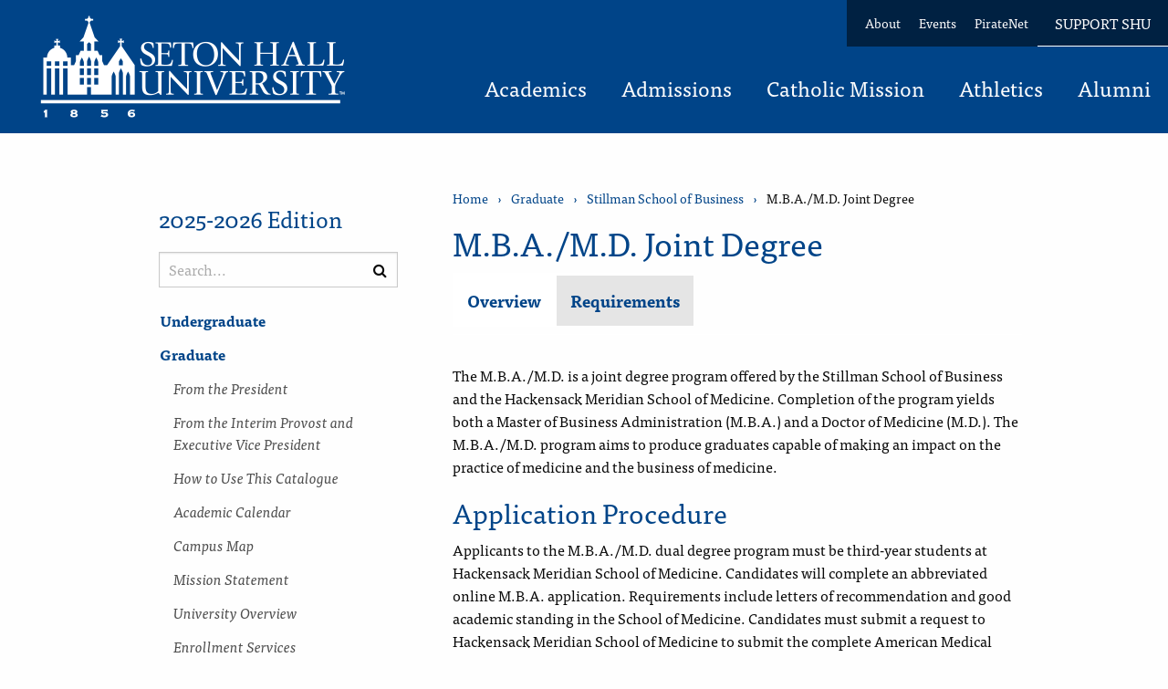

--- FILE ---
content_type: text/html; charset=UTF-8
request_url: https://catalogue.shu.edu/graduate/stillman-school-business/mba-md-joint-degree/
body_size: 2308
content:
<!DOCTYPE html>
<html lang="en">
<head>
    <meta charset="utf-8">
    <meta name="viewport" content="width=device-width, initial-scale=1">
    <title></title>
    <style>
        body {
            font-family: "Arial";
        }
    </style>
    <script type="text/javascript">
    window.awsWafCookieDomainList = [];
    window.gokuProps = {
"key":"AQIDAHjcYu/GjX+QlghicBgQ/7bFaQZ+m5FKCMDnO+vTbNg96AH/fBFvfaA7K+1KaCan9LfqAAAAfjB8BgkqhkiG9w0BBwagbzBtAgEAMGgGCSqGSIb3DQEHATAeBglghkgBZQMEAS4wEQQMC0MccU5LrjWeBYrCAgEQgDs9i1wajYjyIVjI2IzdrlZ4K2f21dKYEHUFtx2cjX7w+A575drMLSELMlZIz+Gywfe6XhEbXsw2JTDb0A==",
          "iv":"CgAHdTRTeAAAAMCg",
          "context":"heoNpUqOYxkYBvKRWYkRwDZ9YIDcSx0kH4EUw+cqp/tZcvCyJ6vyKjF4cwrZMyHzpj3INpe3czFDgtN+VQVXMHBEfLtG3Z7MLPumQ0b/kK64b26A++ZXcNE26GUtqlzg5esW0f8q7aggqlIWEDuthY0fTvOIzTCpH9D2hmu3kRG+c03kkaNCMYar9mCP3lMSfLV7lgSb6/AWLZSnA4CfODTiBTvUFCNr6kOUI2G1bmW9vrQGeMPtFFLGDEIKT75IW4CNsi0tPEha4OtQ3uQKlqG0lwKnnSGc1BHe6/uuLkffjucBONcHWELCHh24oIt7RzGRM9/zEmf+LARRZKRJY0KexQ13UNsBdppQkN1d9TTpLtpzgRlqcW8IomBS+gSrcBdOYK9bE1FaZXhaAJWI3Lg7qEL83x6VWJgi/NT84zibPiKdvWNvtoT7HHT4U5Qiw1Jf+o6onD/SouDz47OYGhxdNNgx69uChwcA7OSNhzamQMawFL8aFkrkGCtJYZHrlVtiACBoXrBYSz67OoWs2so47UVvqWet9gSznkgpw1l6J1YM2DIZr1I4AOxbdY7r15DJ0EuPbk1+GvpGJehCWsuVUjIjKbGyJtv8oGjZYpYpHSA5GOoty59ho4j/Dgp1r/pKm9iQ5UufFWkw6BuygBZ77MwAsLrEHKKfdLqmfColV/Wh0DMxt6y9EXUB37RpqEqYNIUGLjQgPLI2yT5Eq14sbckq1lmgFi5e4Axfel/dyUvCFLBbfyvOTOdwCJ+T+96dpmvQ+vJ2rNg8QWLRW5E1j3ax8ssMXO+yIQ=="
};
    </script>
    <script src="https://3b07d6190caa.58592306.us-east-2.token.awswaf.com/3b07d6190caa/dbfcd59e4170/1fc11a78507b/challenge.js"></script>
</head>
<body>
    <div id="challenge-container"></div>
    <script type="text/javascript">
        AwsWafIntegration.saveReferrer();
        AwsWafIntegration.checkForceRefresh().then((forceRefresh) => {
            if (forceRefresh) {
                AwsWafIntegration.forceRefreshToken().then(() => {
                    window.location.reload(true);
                });
            } else {
                AwsWafIntegration.getToken().then(() => {
                    window.location.reload(true);
                });
            }
        });
    </script>
    <noscript>
        <h1>JavaScript is disabled</h1>
        In order to continue, we need to verify that you're not a robot.
        This requires JavaScript. Enable JavaScript and then reload the page.
    </noscript>
</body>
</html>

--- FILE ---
content_type: text/html; charset=UTF-8
request_url: https://catalogue.shu.edu/graduate/stillman-school-business/mba-md-joint-degree/
body_size: 24462
content:


<!doctype html>
<html class="no-js" xml:lang="en" lang="en" dir="ltr">

<head>
<meta http-equiv="X-UA-Compatible" content="IE=Edge" />
<title>M.B.A./M.D. Joint Degree &lt; Seton Hall University, New Jersey</title>
<meta http-equiv="Content-Type" content="text/html; charset=utf-8" />
<link rel="search" type="application/opensearchdescription+xml"
			href="/search/opensearch.xml" title="Catalog" />
<meta name="viewport" content="width=device-width, initial-scale=1.0, minimum-scale=1.0" />
<link href="/images/favicon.ico" rel="shortcut icon" />
<link rel="stylesheet" type="text/css" href="/css/reset.css" />
<link href="https://fonts.googleapis.com/css?family=Roboto:400,400i,500,500i,700,700i" rel="stylesheet">
<link rel="stylesheet" type="text/css" href="/fonts/font-awesome/font-awesome.min.css" />
<link rel="stylesheet" type="text/css" href="/css/courseleaf.css?v=1767813486000" />
<link rel="stylesheet" type="text/css" href="/css/screen.css?v=1767813486000" media="screen" />
<link rel="stylesheet" type="text/css" href="/css/print.css?v=1767813486000" media="print" />
	<script type="text/javascript" src="https://use.typekit.net/owz2qgk.js"></script>
	<script>try { Typekit.load(); } catch (e) { }</script>
<script type="text/javascript" src="/js/jquery.js"></script>
<script type="text/javascript" src="/js/lfjs.js"></script>
<script type="text/javascript" src="/js/lfjs_any.js"></script>
<link rel="stylesheet" type="text/css" href="/js/lfjs.css?v=1767813488000" />
<script type="text/javascript" src="/js/courseleaf.js?v=1767813488000"></script>
<script type="text/javascript" src="/js/custom.js?v=1767813488000"></script>



</head>



<body class="">



	<nav aria-label="Skip content menu" class="accessible">
		<div class="accessible-menu">
			<ul>
				<li><a href="#contentarea" rel="section">Skip to Content</a></li>
				<li><a href="/azindex/">AZ Index</a></li>
				<li><a href="/">Catalog Home</a></li>
			</ul>
		</div>
	</nav>

	<div class="siteWrap">
		
			

<header id="header">
	<div class="wrap">
		<div id="logo">
			<a href="https://www.shu.edu/"><img src="/images/university-logo-desktop.png" width="334" height="112" alt="Seton Hall University" /></a>
		</div>
		<div class="mainNavs">
			<nav aria-label="Tertiary" class="tertNav">
				<ul class="navList">
					<li><a href="https://www.shu.edu/about.cfm">About</a></li>
					<li><a href="https://events.shu.edu/">Events</a></li>
					<li><a href="https://www.shu.edu/piratenet.cfm">PirateNet</a></li>
					<li><a href="https://advancement.shu.edu/give/give-online">Support SHU</a></li>
				</ul>
			</nav>
			<button id="hamburger" aria-controls="navigation" data-toggle="#navigation" aria-expanded="false">
				<div><span class="sr-only">Toggle </span>Menu</div>
				<span class="fa fa-bars" aria-hidden="true"></span>
			</button>

			<nav class="mainNav" id="navigation" aria-label="Secondary" aria-hidden="false">
				<ul id="main-nav">
					<li class="closeMobile"><button aria-controls="navigation">Close<span class="sr-only"> Main
								Menu</span></a></li>
					<li><a href="https://www.shu.edu/academics">Academics</a></li>
					<li><a href="https://admissions.shu.edu/">Admissions</a></li>
					<li><a href="https://www.shu.edu/catholic-mission">Catholic Mission</a></li>
					<li><a href="https://shupirates.com/">Athletics</a></li>
					<li><a href="https://www.shu.edu/alumni">Alumni</a></li>
				</ul>
			</nav>
		</div>
	</div>
</header>




		

		<div id="content-container">
			<div class="wrap">
				<aside id="col-nav">
					<button id="sidebar-toggle" aria-expanded="false" data-toggle="#sidebar">
						<i class="fa fa-bars" aria-hidden="true"></i>
						<span>2025-2026 Edition</span>
					</button>
					<div id="sidebar">
						<div class="sidebar-item">
							<h2 id="edition" class="sidebar-header">2025-2026 Edition</h2>
							<div class="search" id="cat-search">
								<form action="/search/">
									<label for="cat-search-term" class="sr-only">Search catalog</label>
									<input class="search-field" type="text" name="search" id="cat-search-term"
										placeholder="Search..." />
									<button class="search-button" type="submit">
										<i class="fa fa-search" aria-hidden="true"></i>
										<span class="sr-only">Submit search</span>
									</button>
<!-- <input type="hidden" name="caturl" value="/graduate" /> -->
								</form>
							</div>
							<!-- Begin Regular Nav -->
							<nav id="cl-menu" aria-label="Primary">
<ul class="nav levelzero" id="/">
	<li class="isparent"><a href="/undergraduate/">Undergraduate</a></li>
	<li class="active isparent"><a href="/graduate/">Graduate</a>
	<ul class="nav levelone" id="/graduate/">
		<li><a href="/graduate/president/">From the President</a></li>
		<li><a href="/graduate/provost-executive-vice-president/">From the Interim Provost and Executive Vice President</a></li>
		<li><a href="/graduate/use-catalogue/">How to Use This Catalogue</a></li>
		<li><a href="https://www.shu.edu/academics/academic-calendar.cfm" target="_blank">Academic Calendar</a></li>
		<li><a href="/graduate/campus-map/">Campus Map</a></li>
		<li><a href="/graduate/mission-statement/">Mission Statement</a></li>
		<li class="isparent"><a href="/graduate/university-overview/">University Overview</a></li>
		<li class="isparent"><a href="/graduate/enrollment-services/">Enrollment Services</a></li>
		<li class="isparent"><a href="/graduate/academic-policies-procedures/">Academic Policies and Procedures</a></li>
		<li class="isparent"><a href="/graduate/student-life/">Student Life</a></li>
		<li class="isparent"><a href="/graduate/college-arts-sciences/">College of Arts and Sciences</a></li>
		<li class="active isparent"><a href="/graduate/stillman-school-business/">Stillman School of Business</a>
		<ul class="nav leveltwo" id="/graduate/stillman-school-business/">
			<li><a href="/graduate/stillman-school-business/accounting-certificate/">Accounting Certificate</a></li>
			<li><a href="/graduate/stillman-school-business/accounting-major-bsb-mspa/">Accounting Major Dual Degree B.S.B./&#8203;M.S.P.A.</a></li>
			<li><a href="/graduate/stillman-school-business/advanced-study-certificate/">Advanced Study Certificate</a></li>
			<li><a href="/graduate/stillman-school-business/business-analytics-certificate/">Business Analytics Certificate</a></li>
			<li><a href="/graduate/stillman-school-business/business-major-bsb-baba-mba/">Business Major Dual Degree B.S.B. or B.A.B.A./&#8203;M.B.A.</a></li>
			<li><a href="/graduate/stillman-school-business/entrepreneurial-studies-certificate/">Entrepreneurial Studies Certificate</a></li>
			<li><a href="/graduate/stillman-school-business/finance-certificate/">Finance Certificate</a></li>
			<li><a href="/graduate/stillman-school-business/graduate-business-certificate/">Graduate Business Certificate</a></li>
			<li><a href="/graduate/stillman-school-business/graduate-taxation-certificate/">Graduate Taxation Certificate</a></li>
			<li><a href="/graduate/stillman-school-business/health-systems-administration-mba-msn/">Health Systems Administration Major M.B.A./&#8203;M.S.N. </a></li>
			<li><a href="/graduate/stillman-school-business/mba-jd-joint-degree/">M.B.A./&#8203;J.D. Joint Degree</a></li>
			<li><a href="/graduate/stillman-school-business/mba-madir-joint-degree/">M.B.A./&#8203;M.A.D.I.R. Joint Degree</a></li>
			<li class="active self"><a href="#" onclick="return false;">M.B.A./&#8203;M.D. Joint Degree</a></li>
			<li><a href="/graduate/stillman-school-business/accounting-ms+/">M.S. in Accounting</a></li>
			<li><a href="/graduate/stillman-school-business/business-analytics-ms/">M.S. in Business Analytics</a></li>
			<li><a href="/graduate/stillman-school-business/financial-technology-analytics-ms/">M.S. in Financial Technology and Analytics </a></li>
			<li><a href="/graduate/stillman-school-business/professional-accounting-ms/">M.S. in Professional Accounting</a></li>
			<li><a href="/graduate/stillman-school-business/market-research-certificate/">Market Research Certificate</a></li>
			<li><a href="/graduate/stillman-school-business/master-business-administration/">Master of Business Administration</a></li>
			<li><a href="/graduate/stillman-school-business/non-business-major-ba-bs-mba/">Non-&#8203;Business Major Dual Degree B.A. or B.S./&#8203;M.B.A.  </a></li>
			<li><a href="/graduate/stillman-school-business/supply-chain-management-certificate/">Supply Chain Management Certificate</a></li>
		</ul>
		</li>
		<li class="isparent"><a href="/graduate/school-diplomacy-international-relations/">School of Diplomacy and International Relations</a></li>
		<li class="isparent"><a href="/graduate/college-of-human-development-culture-and-media/">College of Human Development, Culture, and Media</a></li>
		<li class="isparent"><a href="/graduate/school-health-medical-sciences/">School of Health and Medical Sciences</a></li>
		<li class="isparent"><a href="/graduate/seton-hall-university-school-law/">Seton Hall University School of Law</a></li>
		<li class="isparent"><a href="/graduate/college-nursing/">College of Nursing</a></li>
		<li class="isparent"><a href="/graduate/immaculate-conception-seminary-school-theology/">Immaculate Conception Seminary School of Theology</a></li>
		<li><a href="/graduate/division-continuing-education-professional-studies/">Division of Continuing Education and Professional Studies</a></li>
		<li><a href="https://www.shu.edu/directory.cfm" target="_blank">Directory</a></li>
		<li><a href="https://catalogue-next.shu.edu/graduate/directory/university-faculty/">University Faculty</a></li>
		<li><a href="https://www.shu.edu/visit/directions.cfm" target="_blank">Directions to the University</a></li>
		<li class="isparent"><a href="/graduate/course-descriptions/">Course Descriptions</a></li>
	</ul>
	</li>
	<li class="isparent"><a href="/course-search/">Search Courses</a></li>
	<li><a href="/azindex/">Catalogue A-&#8203;Z Index</a></li>
	<li><a href="/catalogcontents/">Catalogue Contents</a></li>
	<li><a href="https://www.shu.edu/academics/catalogue-archive.html">Catalogue Archive</a></li>
</ul>
               </nav>
            						</div>

						<button id="print-btn" aria-controls="print-dialog" onclick="showPrintDialog(); return false;">
							<i class="fa fa-print" aria-hidden="true"></i> Print Options
						</button>
					</div>
				</aside> <!-- end col-nav -->
				<div id="col-content">

<nav id="breadcrumb" aria-label="Breadcrumbs">
<ul><li><a href="/">Home</a><span class="crumbsep">›</span></li><li><a href="/graduate/">Graduate</a><span class="crumbsep">›</span></li><li><a href="/graduate/stillman-school-business/">Stillman&nbsp;School&nbsp;of&nbsp;Business</a><span class="crumbsep">›</span></li><li><span class="active">M.B.A./M.D. Joint Degree</span></li></ul>
</nav>

			<main id="contentarea">
			<header>
					<h1 class="page-title">M.B.A./M.D. Joint Degree</h1>
			</header>
			



<script type="text/javascript">
//<![CDATA[
	var defshow = "text";
	var bodycontainer = "#body";
	var validhashes = ",text,requirementstext,";

if(window.location.hash.length) {
	var hash = cleanHash(window.location.hash);
	if(validhashes.indexOf("," + hash + ",") != -1)
		defshow = hash;
}
var ss = document.styleSheets;
var workss = null;
for(var i=0; i < ss.length; i++) {
	var currmedia = "";
	if (typeof ss[i].media == "string")
		currmedia = ss[i].media
	else if (typeof ss[i].media == "object" && ss[i].media.mediaText)
		currmedia = ss[i].media.mediaText;

	if((currmedia == "screen" || currmedia == "all") && (ss[i].href.indexOf("/") == 0 || ss[i].href.indexOf(document.location.host) >= 0)) {
		workss = ss[i];
		break;
	}
}
if(workss && workss.insertRule) {
	workss.insertRule(".tab_content { display: none; }", workss.cssRules.length)
	workss.insertRule(".sectionheader { display: none; }", workss.cssRules.length)
	workss.insertRule("#" + defshow + "container { display: block; }", workss.cssRules.length)
} else if(workss && workss.addRule) {
	workss.addRule(".tab_content", "display: none");
	workss.addRule(".sectionheader", "display: none");
	workss.addRule("#" + defshow + "container", "display: block");
}
else {
	if (window.console)
		window.console.log('screen.css <link> needs attribute media="screen"');
}
//]]>
</script>
	<nav id="tabs" aria-label="Page content tabs">
		<ul class="clearfix" role="tablist">
			<li id="texttab" role="presentation">
<a href="#textcontainer" role="tab" aria-controls="textcontainer" onclick="return showSection('text');">Overview</a></li>
			<li id="requirementstexttab" role="presentation">
<a href="#requirementstextcontainer" role="tab" aria-controls="requirementstextcontainer" onclick="return showSection('requirementstext');" >Requirements</a></li>
		</ul>
	</nav>

<div id="textcontainer" class="page_content tab_content" role="tabpanel" aria-labelledby="texttab" aria-hidden="true">

<p>The M.B.A./M.D. is a joint degree program offered by the Stillman School of Business and the Hackensack Meridian School of Medicine. Completion of the program yields both a Master of Business Administration (M.B.A.) and a Doctor of Medicine (M.D.). The M.B.A./M.D. program aims to produce graduates capable of making an impact on the practice of medicine and the business of medicine.</p>
<h2>Application Procedure</h2>
<p>Applicants to the M.B.A./M.D. dual degree program must be third-year students at Hackensack Meridian School of Medicine. Candidates will complete an abbreviated online M.B.A. application. Requirements include letters of recommendation and good academic standing in the School of Medicine. Candidates must submit a request to Hackensack Meridian School of Medicine to submit the complete American Medical College Application Service (AMCAS) application to Seton Hall University Office of Graduate Affairs. The GMAT will not be required for medical students. Students without an undergraduate background in business will be required to complete necessary online pre-qualifiers or to pass the appropriate challenge exams.</p></div><!--end #textcontainer -->

			<div id="requirementstextcontainer" class="page_content tab_content" role="tabpanel" aria-labelledby="requirementstexttab" aria-hidden="true">
				<a name="requirementstext"></a><h2>Curriculum Requirements</h2>
<p>Students will complete 30 credits within the Stillman School of Business and receive 10 credits (cross credits) from the Hackensack Meridian School of Medicine, fulfilling the 40-credit requirement to earn an MBA.</p>
<h3 class="toggle">M.B.A. Program Component</h3>
<p>Pre-Qualification Courses as required (non-credit bearing).</p>
<table class="sc_courselist">
<caption class="hidden noscript">Course List</caption>
<colgroup>
<col class="codecol"/>
<col class="titlecol"/>
<col align="char" char="." class="hourscol"/>
</colgroup>
<thead>
<tr class="hidden noscript">
<th scope="col">Code</th>
<th scope="col">Title</th>
<th scope="col" class="hourscol">Hours</th>
</tr>
</thead>
<tbody>
<tr class="even areaheader  firstrow"><td colspan="2"><span class="courselistcomment areaheader ">Core Courses</span></td><td class="hourscol"></td></tr>
<tr class="odd"><td class="codecol"><a href="/search/?P=BMBA%209450" title="BMBA 9450" class="bubblelink code" onclick="return showCourse(this, 'BMBA 9450');">BMBA 9450</a></td><td>The Launch Experience</td><td class="hourscol">2</td></tr>
<tr class="even"><td class="codecol"><a href="/search/?P=BMBA%209451" title="BMBA 9451" class="bubblelink code" onclick="return showCourse(this, 'BMBA 9451');">BMBA 9451</a></td><td>Corporate Social Responsibility</td><td class="hourscol">2</td></tr>
<tr class="odd"><td class="codecol"><a href="/search/?P=BMBA%209452" title="BMBA 9452" class="bubblelink code" onclick="return showCourse(this, 'BMBA 9452');">BMBA 9452</a></td><td>International Perspective</td><td class="hourscol">2</td></tr>
<tr class="even"><td class="codecol"><a href="/search/?P=BMBA%209453" title="BMBA 9453" class="bubblelink code" onclick="return showCourse(this, 'BMBA 9453');">BMBA 9453</a></td><td>Accounting for Decision Makers</td><td class="hourscol">2</td></tr>
<tr class="odd"><td class="codecol"><a href="/search/?P=BMBA%209454" title="BMBA 9454" class="bubblelink code" onclick="return showCourse(this, 'BMBA 9454');">BMBA 9454</a></td><td>Legal Environment</td><td class="hourscol">2</td></tr>
<tr class="even"><td class="codecol"><a href="/search/?P=BMBA%209455" title="BMBA 9455" class="bubblelink code" onclick="return showCourse(this, 'BMBA 9455');">BMBA 9455</a></td><td>The Role of Quantitative Analysis in Business Decision Making</td><td class="hourscol">2</td></tr>
<tr class="odd"><td class="codecol"><a href="/search/?P=BMBA%209456" title="BMBA 9456" class="bubblelink code" onclick="return showCourse(this, 'BMBA 9456');">BMBA 9456</a></td><td>Management Theory and Practice</td><td class="hourscol">2</td></tr>
<tr class="even"><td class="codecol"><a href="/search/?P=BMBA%209457" title="BMBA 9457" class="bubblelink code" onclick="return showCourse(this, 'BMBA 9457');">BMBA 9457</a></td><td>Market Decision Making</td><td class="hourscol">2</td></tr>
<tr class="odd"><td class="codecol"><a href="/search/?P=BMBA%209458" title="BMBA 9458" class="bubblelink code" onclick="return showCourse(this, 'BMBA 9458');">BMBA 9458</a></td><td>Information Technology Management</td><td class="hourscol">2</td></tr>
<tr class="even"><td class="codecol"><a href="/search/?P=BMBA%209459" title="BMBA 9459" class="bubblelink code" onclick="return showCourse(this, 'BMBA 9459');">BMBA 9459</a></td><td>Economics for Managers</td><td class="hourscol">2</td></tr>
<tr class="odd"><td class="codecol"><a href="/search/?P=BMBA%209460" title="BMBA 9460" class="bubblelink code" onclick="return showCourse(this, 'BMBA 9460');">BMBA 9460</a></td><td>Financial Decision Making</td><td class="hourscol">2</td></tr>
<tr class="even"><td class="codecol"><a href="/search/?P=BMBA%209461" title="BMBA 9461" class="bubblelink code" onclick="return showCourse(this, 'BMBA 9461');">BMBA 9461</a></td><td>Business Consulting <sup>*</sup></td><td class="hourscol">3</td></tr>
<tr class="odd areaheader "><td colspan="2"><span class="courselistcomment areaheader ">Elective Courses</span></td><td class="hourscol"></td></tr>
<tr class="even lastrow"><td colspan="2"><span class="courselistcomment">Any 7000-level or higher graduate business courses</span> <sup>**</sup></td><td class="hourscol">5</td></tr>
<tr class="listsum"><td colspan="2">Total Hours</td><td class="hourscol">30</td></tr></tbody>
</table>

<dl class="sc_footnotes" aria-label="Footnotes"><dt>*</dt><dd><p class="noindent">Students must complete <span class="sc_courseinline"><a href="/search/?P=BMBA%209450" title="BMBA 9450" class="bubblelink code" onclick="return showCourse(this, 'BMBA 9450');">BMBA 9450</a> The Launch Experience</span>-<span class="sc_courseinline"><a href="/search/?P=BMBA%209460" title="BMBA 9460" class="bubblelink code" onclick="return showCourse(this, 'BMBA 9460');">BMBA 9460</a> Financial Decision Making</span> and have a cumulative GPA of 3.0 or higher prior to taking <span class="sc_courseinline"><a href="/search/?P=BMBA%209461" title="BMBA 9461" class="bubblelink code" onclick="return showCourse(this, 'BMBA 9461');">BMBA 9461</a> Business Consulting</span>.</p></dd><dt>**</dt><dd><p class="noindent">Student must meet prerequisite requirements.</p></dd></dl>
<h3 class="toggle">Hackensack Meridian School of Medicine Component</h3>
<ul>
	<li><strong>Phase I: Fundamentals</strong>
	<ul>
		<li>Science/Skills/Reasoning Courses</li>
	</ul>
	</li>
	<li><strong>Phase II: Immersion</strong>
	<ul>
		<li>Clerkships</li>
	</ul>
	</li>
	<li> <strong>Longitudinal Content Areas</strong>
	<ul>
		<li>Human Dimension, Health Systems Science, Clinical Skills, and Professional Identity Development</li>
	</ul>
	</li>
</ul>
			</div>

					</main>


<section class="applyCO" aria-labelledby="applyHead">
	<div class="applyCol">
		<h2 id="applyHead">Apply to Seton Hall</h2>
		<p>Home to nearly 10,000 undergraduate and graduate students, Seton Hall has reached new heights in academic excellence, faculty research and student success. Ready to take the next steps on your academic or career path?</p>
	</div>
	<div class="applyCol">
		<img src="/images/campus-spring.jpg" alt="Students Walking at Seton Hall In The Spring">
		<a href="https://www.shu.edu/applying.html">Start Your Journey</a>
	</div>
</section>



					
				</div> <!-- end content-col -->
			</div>
		</div> <!-- end content-container -->
		

<footer id="footer">
			<div class="wrap">


<div class="footCol">
	<h3><a href="https://www.shu.edu/">Seton Hall University</a></h3>
	<p>400 South Orange Ave<br>
		South Orange, NJ 07079<br>
		<span class="shuw">(973) 761-9000</span>
	</p>
	<ul>
		<li><a href="https://www.shu.edu/web/privacy.cfm">Privacy Statements</a></li>
		<li><a href="https://www.shu.edu/compliance/nondiscrimination-title-ix-statement.html">Title IX Nondiscrimination Statement and Information</a></li>					
		<li><a href="https://www.shu.edu/questions.cfm">Contact Us</a></li>
	</ul>
</div>
<div class="footCol">
	<ul>
		<li><a href="https://www.shu.edu/student-services/index.cfm">Student Services</a></li>
		<li><a href="https://www.shu.edu/parents/index.cfm">Parents and Families</a></li>
		<li><a href="https://www.shu.edu/career-center/index.cfm">Career Center</a></li>
		<li><a href="https://www.shu.edu/technology/index.cfm">Technology</a></li>
		<li><a href="https://www.shu.edu/web/accessibility.cfm">Web Accessibility</a></li>
		<li><a href="https://www.shu.edu/sitemap.html">Site Map</a></li>
		
	</ul>
</div>
<div class="footCol">
	<ul>
		<li><a href="https://www.shu.edu/visit/index.cfm">Visiting Campus</a></li>
		<li><a href="https://www.shu.edu/public-safety/index.cfm">Public Safety</a></li>
		<li><a href="https://www.shu.edu/disability-support-services/index.cfm">Disability Support Services</a></li>
		<li><a href="https://www.shu.edu/public-safety/students-right-to-know.cfm">Campus Security Report</a></li>
		<li><a href="https://www.shu.edu/human-resources/employment/index.cfm">Employment</a></li>
	</ul>
</div>
<div class="footCol">
	<h3>Follow #SetonHall</h3>
	<ul class="social navList">
		<li><a class="fb shuTAr" href="https://www.facebook.com/setonhall"><span class="sr-only">Seton Hall University Facebook</span></a></li>
		<li><a class="tw shuTAc" href="https://twitter.com/setonhall"><span class="sr-only">Seton Hall University Twitter</span></a></li>
		<li><a class="li shuTAl" href="https://www.linkedin.com/edu/seton-hall-university-18877"><span class="sr-only">Seton Hall University LinkedIn</span></a></li>
		<li><a class="yt shuTAr" href="https://www.youtube.com/user/setonhall"><span class="sr-only">Seton Hall University YouTube</span></a></li>
		<li><a class="fk shuTAc" href="https://www.flickr.com/photos/setonhall"><span class="sr-only">Seton Hall University Flickr</span></a></li>
		<li><a class="ig shuTAl" href="https://instagram.com/setonhall/"><span class="sr-only">Seton Hall University Instagram</span></a></li>
	</ul>
</div>


			</div>

			<a href="#header" id="totop"><span class="sr-only">Back to top</span></a>
		</footer>
	</div> <!-- / siteWrap-->

<div id="print-dialog" aria-labelledby="dialog-title" class="screen" role="dialog">
   <div class="print-header">
      <button onclick="hidePrintDialog(); return false;" aria-controls="#print-dialog">
         <span class="sr-only">Close this window</span>
      </button>
      <h2 id="dialog-title">Print Options</h2>
   </div>
   <div class="print-body">
      <ul>
         <li>
            <p><a class="option-name" href="#"  role="button" onclick="hidePrintDialog();window.print();return false">Send Page to Printer</a></p>
            <p class="option-desc">Print this page.</p>
         </li>
<li><p><a class="option-name" href="/graduate/stillman-school-business/mba-md-joint-degree/mba-md-joint-degree.pdf" role="button">Download Page (PDF)</a></p><p class="option-desc">The PDF will include all information unique to this page.</p></li><li><p><a class="option-name" href="/pdf/2024-25 Undergraduate Catalogue.pdf" target="_blank">Undergraduate 2024-25 Final</a></p><p class="option-desc">A PDF of the entire 2024-2025 catalog.</p></li><li><p><a class="option-name" href="/pdf/2024-25 Graduate Catalogue.pdf" target="_blank">Graduate 2024-25 Final</a></p><p class="option-desc">A PDF of the entire 2024-2025 catalog.</p></li>      </ul>
   </div>
</div>

</body>
</html>


--- FILE ---
content_type: text/css
request_url: https://catalogue.shu.edu/css/screen.css
body_size: -47
content:
@import url("styles.css");
@import url("custom.css");


--- FILE ---
content_type: application/javascript
request_url: https://catalogue.shu.edu/js/custom.js?v=1767813488000
body_size: 6199
content:
/**

	FOR CLIENT-SPECIFIC CUSTOM FUNCTIONS AND CONFIGURATIONS

	Available variables:
		bubbleTheme: Changes color scheme of bubbles.
			- Type: string
			- Default: "light"
			- Options: "light", "dark"
		overflowTabs.enabled: Turn on or off the behavior of collapsing overflow tabs to a "more" button
			- Type: boolean
			- Default: false
			- Options: true, false
		overflowTabs.label: Set the label of the overflowed tabs button
			- Type: string
			- Default: "More"
		overflowTabs.label_solo: Set the label of the overflowed tabs button
			when it is the only tab visible (e.g.: all others are collapsed)
			- Type: string
			- Default: "Page sections"
		anchorOffset: A value to offset anchor clicks to due to sticky header
			- Type: Int
			- Default: 0
*/

//detect if we're on a touch device
if ("ontouchstart" in document.documentElement) {
	document.documentElement.className += " touch";
}
//detect no js
(function (H) {
	H.className = H.className.replace(/\bno-js\b/, "js");
})(document.documentElement);

overflowTabs.enabled = true;

$(document).ready(function () {
	//Show menu when focused
	$(".accessible li a").focus(function () {
		$(".accessible").addClass("show");
	});
	$(".accessible li a").blur(function () {
		$(".accessible").removeClass("show");
	});

	//Universal scroll function
	$(window).scroll(function () {
		var scrollTrigger = 300;
		var scrollTop = $(window).scrollTop();
		if (scrollTop > scrollTrigger) {
			backToTop(true);
		} else {
			backToTop(false);
		}

		var headerScrollTrigger = 200;

		if (scrollTop > headerScrollTrigger) {
			headerScroll(true);
		} else {
			headerScroll(false);
		}
	});

	var header = document.querySelector("#header");
	var headerScroll = function (show) {
		if (show) {
			header.classList.add("js--sticky-header");
		} else {
			header.classList.remove("js--sticky-header");
		}
	};

	//Back To Top button
	var backToTop = function (show) {
		if (show) {
			$("#totop").addClass("show");
		} else {
			$("#totop").removeClass("show");
		}
	};
	$("#totop").click(function (e) {
		e.preventDefault();
		$("html,body").animate(
			{
				scrollTop: 0,
			},
			250
		);
	});

	//data-toggle support - use to toggle elements with button/a tag
	$("[data-toggle]").click(function () {
		dataToggle(this);
	});

	//Check width stuff
	var querywidth = 992 - (window.innerWidth - $("body").width());
	function checkWidth() {
		if ($(window).width() < querywidth) {
			flipAria($("#sidebar-toggle"), $("#sidebar"), false);
			flipAria($("#hamburger"), $("#navigation"), false);
			bubblewidth = "100%";
			$("body").removeClass("mobOpen");
		} else {
			$("#sidebar").show();
			$("#navigation").show();
			flipAria($("#sidebar-toggle"), $("#sidebar"), true);
			flipAria($("#hamburger"), $("#navigation"), true);
			bubblewidth = "450";
			$("body").removeClass("mobOpen");
		}
	}

	//Check width helpers
	if (typeof checkWidth === "function") {
		var $window = $(window);
		var windowWidth = $window.width();
		window.addEventListener("resize", function () {
			if ($window.width() != windowWidth) {
				checkWidth();
				windowWidth = $window.width();
			}
		});
		//Execute on load
		checkWidth();
	}

	//header nav dropdowns
	$("#navigation li a").mouseenter(function () {
		if ($(window).width() >= querywidth) {
			$("#navigation li.isparent").removeClass("opened");
			$(this).parents("li.isparent").addClass("opened");
		}
	});
	$("#navigation").mouseleave(function () {
		if ($(window).width() >= querywidth) {
			$("#navigation li").removeClass("opened");
		}
	});
	$("#navigation li a").focusin(function () {
		if ($(window).width() >= querywidth) {
			$("#navigation li.isparent").removeClass("opened");
			$(this).parents("li.isparent").addClass("opened");
		}
	});
	$("body").focusin(function (e) {
		if ($(window).width() >= querywidth) {
			if (!$(e.target).parents("li").is("#navigation li")) {
				$("#navigation li.isparent").removeClass("opened");
			}
		}
	});

	//fix anchors being behind sticky header
	/* $(".page_content a").click(function(e) {
      if(/^#/.test($(this).attr("href")) === true) {
			e.preventDefault();
         if(!$(this).attr("nav-id") || !$(this).attr("nav-id").length) {
				var target = $(this).attr("href");
            if(target.length && target !== "#") {
					if($(target).offset) {
	      			$("html,body").animate({
	      				scrollTop: $(target).offset().top - anchorOffset
	      			}, 250);
					} else {
						//a name attr
						target = $("a[name='"+target.replace("#","")+"']");
						$("html,body").animate({
	      				scrollTop: $(target).offset().top - anchorOffset
	      			}, 250);
					}
      		}
         }
      }
	}); */

	var mobTrigger = $("#hamburger");
	var mobClose = $(".closeMobile button");
	mobTrigger.click(function () {
		$("body").addClass("mobOpen");
		setTimeout(function () {
			$(".closeMobile button").focus();
		}, 500);
	});
	mobClose.click(function () {
		dataToggle(mobTrigger);
		$("body").removeClass("mobOpen");
		$("#hamburger").focus();
	});

	const fadeSection = document.querySelector(".js--section-slide-up");

	const observer = new IntersectionObserver(
		(entries) => {
			entries.forEach((entry) => {
				if (entry.isIntersecting) {
					entry.target.classList.add("is-visible");
				}
			});
		},
		{ threshold: 0.125 }
	);

	if (fadeSection != null) {
		observer.observe(fadeSection);
	}

	function setFontContext() {
		const screenSize = window.innerWidth;
		const contextVal = screenSize > 1200 ? screenSize / 100 : 12.0;

		document.documentElement.style.setProperty("--js-context", contextVal);

		setBreadcrumbFontSize(contextVal)
	}

	function setBreadcrumbFontSize(contextVal) {
		const breadcrumbs = document?.querySelectorAll("#contentarea #breadcrumb li");

		breadcrumbs.forEach(function(li) {
			li.style.setProperty("--js-breadcrumb", `${contextVal}px`);
		})
	}

	setFontContext();

	function debounce(func, wait) {
		let timeout;
		return function () {
			clearTimeout(timeout);
			timeout = setTimeout(func, wait);
		};
	}

	window.addEventListener("resize", debounce(setFontContext, 100));
});

//for toggle navigation (navmaster.getTOC istoggle:true)
function toggleNav(e) {
    $(e).parent().next("ul.nav").slideToggle("fast");
    flipAria($(e),$(e).parent().next("ul.nav"));
    $(e).toggleClass("open");
}

